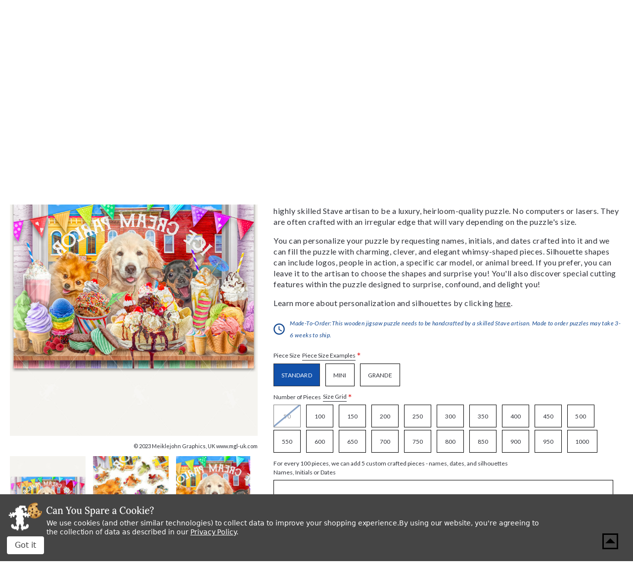

--- FILE ---
content_type: text/html; charset=utf-8
request_url: https://www.google.com/recaptcha/api2/anchor?ar=1&k=6LcjX0sbAAAAACp92-MNpx66FT4pbIWh-FTDmkkz&co=aHR0cHM6Ly93d3cuc3RhdmVwdXp6bGVzLmNvbTo0NDM.&hl=en&v=PoyoqOPhxBO7pBk68S4YbpHZ&size=normal&anchor-ms=20000&execute-ms=30000&cb=ly5h7uxvqhcb
body_size: 49314
content:
<!DOCTYPE HTML><html dir="ltr" lang="en"><head><meta http-equiv="Content-Type" content="text/html; charset=UTF-8">
<meta http-equiv="X-UA-Compatible" content="IE=edge">
<title>reCAPTCHA</title>
<style type="text/css">
/* cyrillic-ext */
@font-face {
  font-family: 'Roboto';
  font-style: normal;
  font-weight: 400;
  font-stretch: 100%;
  src: url(//fonts.gstatic.com/s/roboto/v48/KFO7CnqEu92Fr1ME7kSn66aGLdTylUAMa3GUBHMdazTgWw.woff2) format('woff2');
  unicode-range: U+0460-052F, U+1C80-1C8A, U+20B4, U+2DE0-2DFF, U+A640-A69F, U+FE2E-FE2F;
}
/* cyrillic */
@font-face {
  font-family: 'Roboto';
  font-style: normal;
  font-weight: 400;
  font-stretch: 100%;
  src: url(//fonts.gstatic.com/s/roboto/v48/KFO7CnqEu92Fr1ME7kSn66aGLdTylUAMa3iUBHMdazTgWw.woff2) format('woff2');
  unicode-range: U+0301, U+0400-045F, U+0490-0491, U+04B0-04B1, U+2116;
}
/* greek-ext */
@font-face {
  font-family: 'Roboto';
  font-style: normal;
  font-weight: 400;
  font-stretch: 100%;
  src: url(//fonts.gstatic.com/s/roboto/v48/KFO7CnqEu92Fr1ME7kSn66aGLdTylUAMa3CUBHMdazTgWw.woff2) format('woff2');
  unicode-range: U+1F00-1FFF;
}
/* greek */
@font-face {
  font-family: 'Roboto';
  font-style: normal;
  font-weight: 400;
  font-stretch: 100%;
  src: url(//fonts.gstatic.com/s/roboto/v48/KFO7CnqEu92Fr1ME7kSn66aGLdTylUAMa3-UBHMdazTgWw.woff2) format('woff2');
  unicode-range: U+0370-0377, U+037A-037F, U+0384-038A, U+038C, U+038E-03A1, U+03A3-03FF;
}
/* math */
@font-face {
  font-family: 'Roboto';
  font-style: normal;
  font-weight: 400;
  font-stretch: 100%;
  src: url(//fonts.gstatic.com/s/roboto/v48/KFO7CnqEu92Fr1ME7kSn66aGLdTylUAMawCUBHMdazTgWw.woff2) format('woff2');
  unicode-range: U+0302-0303, U+0305, U+0307-0308, U+0310, U+0312, U+0315, U+031A, U+0326-0327, U+032C, U+032F-0330, U+0332-0333, U+0338, U+033A, U+0346, U+034D, U+0391-03A1, U+03A3-03A9, U+03B1-03C9, U+03D1, U+03D5-03D6, U+03F0-03F1, U+03F4-03F5, U+2016-2017, U+2034-2038, U+203C, U+2040, U+2043, U+2047, U+2050, U+2057, U+205F, U+2070-2071, U+2074-208E, U+2090-209C, U+20D0-20DC, U+20E1, U+20E5-20EF, U+2100-2112, U+2114-2115, U+2117-2121, U+2123-214F, U+2190, U+2192, U+2194-21AE, U+21B0-21E5, U+21F1-21F2, U+21F4-2211, U+2213-2214, U+2216-22FF, U+2308-230B, U+2310, U+2319, U+231C-2321, U+2336-237A, U+237C, U+2395, U+239B-23B7, U+23D0, U+23DC-23E1, U+2474-2475, U+25AF, U+25B3, U+25B7, U+25BD, U+25C1, U+25CA, U+25CC, U+25FB, U+266D-266F, U+27C0-27FF, U+2900-2AFF, U+2B0E-2B11, U+2B30-2B4C, U+2BFE, U+3030, U+FF5B, U+FF5D, U+1D400-1D7FF, U+1EE00-1EEFF;
}
/* symbols */
@font-face {
  font-family: 'Roboto';
  font-style: normal;
  font-weight: 400;
  font-stretch: 100%;
  src: url(//fonts.gstatic.com/s/roboto/v48/KFO7CnqEu92Fr1ME7kSn66aGLdTylUAMaxKUBHMdazTgWw.woff2) format('woff2');
  unicode-range: U+0001-000C, U+000E-001F, U+007F-009F, U+20DD-20E0, U+20E2-20E4, U+2150-218F, U+2190, U+2192, U+2194-2199, U+21AF, U+21E6-21F0, U+21F3, U+2218-2219, U+2299, U+22C4-22C6, U+2300-243F, U+2440-244A, U+2460-24FF, U+25A0-27BF, U+2800-28FF, U+2921-2922, U+2981, U+29BF, U+29EB, U+2B00-2BFF, U+4DC0-4DFF, U+FFF9-FFFB, U+10140-1018E, U+10190-1019C, U+101A0, U+101D0-101FD, U+102E0-102FB, U+10E60-10E7E, U+1D2C0-1D2D3, U+1D2E0-1D37F, U+1F000-1F0FF, U+1F100-1F1AD, U+1F1E6-1F1FF, U+1F30D-1F30F, U+1F315, U+1F31C, U+1F31E, U+1F320-1F32C, U+1F336, U+1F378, U+1F37D, U+1F382, U+1F393-1F39F, U+1F3A7-1F3A8, U+1F3AC-1F3AF, U+1F3C2, U+1F3C4-1F3C6, U+1F3CA-1F3CE, U+1F3D4-1F3E0, U+1F3ED, U+1F3F1-1F3F3, U+1F3F5-1F3F7, U+1F408, U+1F415, U+1F41F, U+1F426, U+1F43F, U+1F441-1F442, U+1F444, U+1F446-1F449, U+1F44C-1F44E, U+1F453, U+1F46A, U+1F47D, U+1F4A3, U+1F4B0, U+1F4B3, U+1F4B9, U+1F4BB, U+1F4BF, U+1F4C8-1F4CB, U+1F4D6, U+1F4DA, U+1F4DF, U+1F4E3-1F4E6, U+1F4EA-1F4ED, U+1F4F7, U+1F4F9-1F4FB, U+1F4FD-1F4FE, U+1F503, U+1F507-1F50B, U+1F50D, U+1F512-1F513, U+1F53E-1F54A, U+1F54F-1F5FA, U+1F610, U+1F650-1F67F, U+1F687, U+1F68D, U+1F691, U+1F694, U+1F698, U+1F6AD, U+1F6B2, U+1F6B9-1F6BA, U+1F6BC, U+1F6C6-1F6CF, U+1F6D3-1F6D7, U+1F6E0-1F6EA, U+1F6F0-1F6F3, U+1F6F7-1F6FC, U+1F700-1F7FF, U+1F800-1F80B, U+1F810-1F847, U+1F850-1F859, U+1F860-1F887, U+1F890-1F8AD, U+1F8B0-1F8BB, U+1F8C0-1F8C1, U+1F900-1F90B, U+1F93B, U+1F946, U+1F984, U+1F996, U+1F9E9, U+1FA00-1FA6F, U+1FA70-1FA7C, U+1FA80-1FA89, U+1FA8F-1FAC6, U+1FACE-1FADC, U+1FADF-1FAE9, U+1FAF0-1FAF8, U+1FB00-1FBFF;
}
/* vietnamese */
@font-face {
  font-family: 'Roboto';
  font-style: normal;
  font-weight: 400;
  font-stretch: 100%;
  src: url(//fonts.gstatic.com/s/roboto/v48/KFO7CnqEu92Fr1ME7kSn66aGLdTylUAMa3OUBHMdazTgWw.woff2) format('woff2');
  unicode-range: U+0102-0103, U+0110-0111, U+0128-0129, U+0168-0169, U+01A0-01A1, U+01AF-01B0, U+0300-0301, U+0303-0304, U+0308-0309, U+0323, U+0329, U+1EA0-1EF9, U+20AB;
}
/* latin-ext */
@font-face {
  font-family: 'Roboto';
  font-style: normal;
  font-weight: 400;
  font-stretch: 100%;
  src: url(//fonts.gstatic.com/s/roboto/v48/KFO7CnqEu92Fr1ME7kSn66aGLdTylUAMa3KUBHMdazTgWw.woff2) format('woff2');
  unicode-range: U+0100-02BA, U+02BD-02C5, U+02C7-02CC, U+02CE-02D7, U+02DD-02FF, U+0304, U+0308, U+0329, U+1D00-1DBF, U+1E00-1E9F, U+1EF2-1EFF, U+2020, U+20A0-20AB, U+20AD-20C0, U+2113, U+2C60-2C7F, U+A720-A7FF;
}
/* latin */
@font-face {
  font-family: 'Roboto';
  font-style: normal;
  font-weight: 400;
  font-stretch: 100%;
  src: url(//fonts.gstatic.com/s/roboto/v48/KFO7CnqEu92Fr1ME7kSn66aGLdTylUAMa3yUBHMdazQ.woff2) format('woff2');
  unicode-range: U+0000-00FF, U+0131, U+0152-0153, U+02BB-02BC, U+02C6, U+02DA, U+02DC, U+0304, U+0308, U+0329, U+2000-206F, U+20AC, U+2122, U+2191, U+2193, U+2212, U+2215, U+FEFF, U+FFFD;
}
/* cyrillic-ext */
@font-face {
  font-family: 'Roboto';
  font-style: normal;
  font-weight: 500;
  font-stretch: 100%;
  src: url(//fonts.gstatic.com/s/roboto/v48/KFO7CnqEu92Fr1ME7kSn66aGLdTylUAMa3GUBHMdazTgWw.woff2) format('woff2');
  unicode-range: U+0460-052F, U+1C80-1C8A, U+20B4, U+2DE0-2DFF, U+A640-A69F, U+FE2E-FE2F;
}
/* cyrillic */
@font-face {
  font-family: 'Roboto';
  font-style: normal;
  font-weight: 500;
  font-stretch: 100%;
  src: url(//fonts.gstatic.com/s/roboto/v48/KFO7CnqEu92Fr1ME7kSn66aGLdTylUAMa3iUBHMdazTgWw.woff2) format('woff2');
  unicode-range: U+0301, U+0400-045F, U+0490-0491, U+04B0-04B1, U+2116;
}
/* greek-ext */
@font-face {
  font-family: 'Roboto';
  font-style: normal;
  font-weight: 500;
  font-stretch: 100%;
  src: url(//fonts.gstatic.com/s/roboto/v48/KFO7CnqEu92Fr1ME7kSn66aGLdTylUAMa3CUBHMdazTgWw.woff2) format('woff2');
  unicode-range: U+1F00-1FFF;
}
/* greek */
@font-face {
  font-family: 'Roboto';
  font-style: normal;
  font-weight: 500;
  font-stretch: 100%;
  src: url(//fonts.gstatic.com/s/roboto/v48/KFO7CnqEu92Fr1ME7kSn66aGLdTylUAMa3-UBHMdazTgWw.woff2) format('woff2');
  unicode-range: U+0370-0377, U+037A-037F, U+0384-038A, U+038C, U+038E-03A1, U+03A3-03FF;
}
/* math */
@font-face {
  font-family: 'Roboto';
  font-style: normal;
  font-weight: 500;
  font-stretch: 100%;
  src: url(//fonts.gstatic.com/s/roboto/v48/KFO7CnqEu92Fr1ME7kSn66aGLdTylUAMawCUBHMdazTgWw.woff2) format('woff2');
  unicode-range: U+0302-0303, U+0305, U+0307-0308, U+0310, U+0312, U+0315, U+031A, U+0326-0327, U+032C, U+032F-0330, U+0332-0333, U+0338, U+033A, U+0346, U+034D, U+0391-03A1, U+03A3-03A9, U+03B1-03C9, U+03D1, U+03D5-03D6, U+03F0-03F1, U+03F4-03F5, U+2016-2017, U+2034-2038, U+203C, U+2040, U+2043, U+2047, U+2050, U+2057, U+205F, U+2070-2071, U+2074-208E, U+2090-209C, U+20D0-20DC, U+20E1, U+20E5-20EF, U+2100-2112, U+2114-2115, U+2117-2121, U+2123-214F, U+2190, U+2192, U+2194-21AE, U+21B0-21E5, U+21F1-21F2, U+21F4-2211, U+2213-2214, U+2216-22FF, U+2308-230B, U+2310, U+2319, U+231C-2321, U+2336-237A, U+237C, U+2395, U+239B-23B7, U+23D0, U+23DC-23E1, U+2474-2475, U+25AF, U+25B3, U+25B7, U+25BD, U+25C1, U+25CA, U+25CC, U+25FB, U+266D-266F, U+27C0-27FF, U+2900-2AFF, U+2B0E-2B11, U+2B30-2B4C, U+2BFE, U+3030, U+FF5B, U+FF5D, U+1D400-1D7FF, U+1EE00-1EEFF;
}
/* symbols */
@font-face {
  font-family: 'Roboto';
  font-style: normal;
  font-weight: 500;
  font-stretch: 100%;
  src: url(//fonts.gstatic.com/s/roboto/v48/KFO7CnqEu92Fr1ME7kSn66aGLdTylUAMaxKUBHMdazTgWw.woff2) format('woff2');
  unicode-range: U+0001-000C, U+000E-001F, U+007F-009F, U+20DD-20E0, U+20E2-20E4, U+2150-218F, U+2190, U+2192, U+2194-2199, U+21AF, U+21E6-21F0, U+21F3, U+2218-2219, U+2299, U+22C4-22C6, U+2300-243F, U+2440-244A, U+2460-24FF, U+25A0-27BF, U+2800-28FF, U+2921-2922, U+2981, U+29BF, U+29EB, U+2B00-2BFF, U+4DC0-4DFF, U+FFF9-FFFB, U+10140-1018E, U+10190-1019C, U+101A0, U+101D0-101FD, U+102E0-102FB, U+10E60-10E7E, U+1D2C0-1D2D3, U+1D2E0-1D37F, U+1F000-1F0FF, U+1F100-1F1AD, U+1F1E6-1F1FF, U+1F30D-1F30F, U+1F315, U+1F31C, U+1F31E, U+1F320-1F32C, U+1F336, U+1F378, U+1F37D, U+1F382, U+1F393-1F39F, U+1F3A7-1F3A8, U+1F3AC-1F3AF, U+1F3C2, U+1F3C4-1F3C6, U+1F3CA-1F3CE, U+1F3D4-1F3E0, U+1F3ED, U+1F3F1-1F3F3, U+1F3F5-1F3F7, U+1F408, U+1F415, U+1F41F, U+1F426, U+1F43F, U+1F441-1F442, U+1F444, U+1F446-1F449, U+1F44C-1F44E, U+1F453, U+1F46A, U+1F47D, U+1F4A3, U+1F4B0, U+1F4B3, U+1F4B9, U+1F4BB, U+1F4BF, U+1F4C8-1F4CB, U+1F4D6, U+1F4DA, U+1F4DF, U+1F4E3-1F4E6, U+1F4EA-1F4ED, U+1F4F7, U+1F4F9-1F4FB, U+1F4FD-1F4FE, U+1F503, U+1F507-1F50B, U+1F50D, U+1F512-1F513, U+1F53E-1F54A, U+1F54F-1F5FA, U+1F610, U+1F650-1F67F, U+1F687, U+1F68D, U+1F691, U+1F694, U+1F698, U+1F6AD, U+1F6B2, U+1F6B9-1F6BA, U+1F6BC, U+1F6C6-1F6CF, U+1F6D3-1F6D7, U+1F6E0-1F6EA, U+1F6F0-1F6F3, U+1F6F7-1F6FC, U+1F700-1F7FF, U+1F800-1F80B, U+1F810-1F847, U+1F850-1F859, U+1F860-1F887, U+1F890-1F8AD, U+1F8B0-1F8BB, U+1F8C0-1F8C1, U+1F900-1F90B, U+1F93B, U+1F946, U+1F984, U+1F996, U+1F9E9, U+1FA00-1FA6F, U+1FA70-1FA7C, U+1FA80-1FA89, U+1FA8F-1FAC6, U+1FACE-1FADC, U+1FADF-1FAE9, U+1FAF0-1FAF8, U+1FB00-1FBFF;
}
/* vietnamese */
@font-face {
  font-family: 'Roboto';
  font-style: normal;
  font-weight: 500;
  font-stretch: 100%;
  src: url(//fonts.gstatic.com/s/roboto/v48/KFO7CnqEu92Fr1ME7kSn66aGLdTylUAMa3OUBHMdazTgWw.woff2) format('woff2');
  unicode-range: U+0102-0103, U+0110-0111, U+0128-0129, U+0168-0169, U+01A0-01A1, U+01AF-01B0, U+0300-0301, U+0303-0304, U+0308-0309, U+0323, U+0329, U+1EA0-1EF9, U+20AB;
}
/* latin-ext */
@font-face {
  font-family: 'Roboto';
  font-style: normal;
  font-weight: 500;
  font-stretch: 100%;
  src: url(//fonts.gstatic.com/s/roboto/v48/KFO7CnqEu92Fr1ME7kSn66aGLdTylUAMa3KUBHMdazTgWw.woff2) format('woff2');
  unicode-range: U+0100-02BA, U+02BD-02C5, U+02C7-02CC, U+02CE-02D7, U+02DD-02FF, U+0304, U+0308, U+0329, U+1D00-1DBF, U+1E00-1E9F, U+1EF2-1EFF, U+2020, U+20A0-20AB, U+20AD-20C0, U+2113, U+2C60-2C7F, U+A720-A7FF;
}
/* latin */
@font-face {
  font-family: 'Roboto';
  font-style: normal;
  font-weight: 500;
  font-stretch: 100%;
  src: url(//fonts.gstatic.com/s/roboto/v48/KFO7CnqEu92Fr1ME7kSn66aGLdTylUAMa3yUBHMdazQ.woff2) format('woff2');
  unicode-range: U+0000-00FF, U+0131, U+0152-0153, U+02BB-02BC, U+02C6, U+02DA, U+02DC, U+0304, U+0308, U+0329, U+2000-206F, U+20AC, U+2122, U+2191, U+2193, U+2212, U+2215, U+FEFF, U+FFFD;
}
/* cyrillic-ext */
@font-face {
  font-family: 'Roboto';
  font-style: normal;
  font-weight: 900;
  font-stretch: 100%;
  src: url(//fonts.gstatic.com/s/roboto/v48/KFO7CnqEu92Fr1ME7kSn66aGLdTylUAMa3GUBHMdazTgWw.woff2) format('woff2');
  unicode-range: U+0460-052F, U+1C80-1C8A, U+20B4, U+2DE0-2DFF, U+A640-A69F, U+FE2E-FE2F;
}
/* cyrillic */
@font-face {
  font-family: 'Roboto';
  font-style: normal;
  font-weight: 900;
  font-stretch: 100%;
  src: url(//fonts.gstatic.com/s/roboto/v48/KFO7CnqEu92Fr1ME7kSn66aGLdTylUAMa3iUBHMdazTgWw.woff2) format('woff2');
  unicode-range: U+0301, U+0400-045F, U+0490-0491, U+04B0-04B1, U+2116;
}
/* greek-ext */
@font-face {
  font-family: 'Roboto';
  font-style: normal;
  font-weight: 900;
  font-stretch: 100%;
  src: url(//fonts.gstatic.com/s/roboto/v48/KFO7CnqEu92Fr1ME7kSn66aGLdTylUAMa3CUBHMdazTgWw.woff2) format('woff2');
  unicode-range: U+1F00-1FFF;
}
/* greek */
@font-face {
  font-family: 'Roboto';
  font-style: normal;
  font-weight: 900;
  font-stretch: 100%;
  src: url(//fonts.gstatic.com/s/roboto/v48/KFO7CnqEu92Fr1ME7kSn66aGLdTylUAMa3-UBHMdazTgWw.woff2) format('woff2');
  unicode-range: U+0370-0377, U+037A-037F, U+0384-038A, U+038C, U+038E-03A1, U+03A3-03FF;
}
/* math */
@font-face {
  font-family: 'Roboto';
  font-style: normal;
  font-weight: 900;
  font-stretch: 100%;
  src: url(//fonts.gstatic.com/s/roboto/v48/KFO7CnqEu92Fr1ME7kSn66aGLdTylUAMawCUBHMdazTgWw.woff2) format('woff2');
  unicode-range: U+0302-0303, U+0305, U+0307-0308, U+0310, U+0312, U+0315, U+031A, U+0326-0327, U+032C, U+032F-0330, U+0332-0333, U+0338, U+033A, U+0346, U+034D, U+0391-03A1, U+03A3-03A9, U+03B1-03C9, U+03D1, U+03D5-03D6, U+03F0-03F1, U+03F4-03F5, U+2016-2017, U+2034-2038, U+203C, U+2040, U+2043, U+2047, U+2050, U+2057, U+205F, U+2070-2071, U+2074-208E, U+2090-209C, U+20D0-20DC, U+20E1, U+20E5-20EF, U+2100-2112, U+2114-2115, U+2117-2121, U+2123-214F, U+2190, U+2192, U+2194-21AE, U+21B0-21E5, U+21F1-21F2, U+21F4-2211, U+2213-2214, U+2216-22FF, U+2308-230B, U+2310, U+2319, U+231C-2321, U+2336-237A, U+237C, U+2395, U+239B-23B7, U+23D0, U+23DC-23E1, U+2474-2475, U+25AF, U+25B3, U+25B7, U+25BD, U+25C1, U+25CA, U+25CC, U+25FB, U+266D-266F, U+27C0-27FF, U+2900-2AFF, U+2B0E-2B11, U+2B30-2B4C, U+2BFE, U+3030, U+FF5B, U+FF5D, U+1D400-1D7FF, U+1EE00-1EEFF;
}
/* symbols */
@font-face {
  font-family: 'Roboto';
  font-style: normal;
  font-weight: 900;
  font-stretch: 100%;
  src: url(//fonts.gstatic.com/s/roboto/v48/KFO7CnqEu92Fr1ME7kSn66aGLdTylUAMaxKUBHMdazTgWw.woff2) format('woff2');
  unicode-range: U+0001-000C, U+000E-001F, U+007F-009F, U+20DD-20E0, U+20E2-20E4, U+2150-218F, U+2190, U+2192, U+2194-2199, U+21AF, U+21E6-21F0, U+21F3, U+2218-2219, U+2299, U+22C4-22C6, U+2300-243F, U+2440-244A, U+2460-24FF, U+25A0-27BF, U+2800-28FF, U+2921-2922, U+2981, U+29BF, U+29EB, U+2B00-2BFF, U+4DC0-4DFF, U+FFF9-FFFB, U+10140-1018E, U+10190-1019C, U+101A0, U+101D0-101FD, U+102E0-102FB, U+10E60-10E7E, U+1D2C0-1D2D3, U+1D2E0-1D37F, U+1F000-1F0FF, U+1F100-1F1AD, U+1F1E6-1F1FF, U+1F30D-1F30F, U+1F315, U+1F31C, U+1F31E, U+1F320-1F32C, U+1F336, U+1F378, U+1F37D, U+1F382, U+1F393-1F39F, U+1F3A7-1F3A8, U+1F3AC-1F3AF, U+1F3C2, U+1F3C4-1F3C6, U+1F3CA-1F3CE, U+1F3D4-1F3E0, U+1F3ED, U+1F3F1-1F3F3, U+1F3F5-1F3F7, U+1F408, U+1F415, U+1F41F, U+1F426, U+1F43F, U+1F441-1F442, U+1F444, U+1F446-1F449, U+1F44C-1F44E, U+1F453, U+1F46A, U+1F47D, U+1F4A3, U+1F4B0, U+1F4B3, U+1F4B9, U+1F4BB, U+1F4BF, U+1F4C8-1F4CB, U+1F4D6, U+1F4DA, U+1F4DF, U+1F4E3-1F4E6, U+1F4EA-1F4ED, U+1F4F7, U+1F4F9-1F4FB, U+1F4FD-1F4FE, U+1F503, U+1F507-1F50B, U+1F50D, U+1F512-1F513, U+1F53E-1F54A, U+1F54F-1F5FA, U+1F610, U+1F650-1F67F, U+1F687, U+1F68D, U+1F691, U+1F694, U+1F698, U+1F6AD, U+1F6B2, U+1F6B9-1F6BA, U+1F6BC, U+1F6C6-1F6CF, U+1F6D3-1F6D7, U+1F6E0-1F6EA, U+1F6F0-1F6F3, U+1F6F7-1F6FC, U+1F700-1F7FF, U+1F800-1F80B, U+1F810-1F847, U+1F850-1F859, U+1F860-1F887, U+1F890-1F8AD, U+1F8B0-1F8BB, U+1F8C0-1F8C1, U+1F900-1F90B, U+1F93B, U+1F946, U+1F984, U+1F996, U+1F9E9, U+1FA00-1FA6F, U+1FA70-1FA7C, U+1FA80-1FA89, U+1FA8F-1FAC6, U+1FACE-1FADC, U+1FADF-1FAE9, U+1FAF0-1FAF8, U+1FB00-1FBFF;
}
/* vietnamese */
@font-face {
  font-family: 'Roboto';
  font-style: normal;
  font-weight: 900;
  font-stretch: 100%;
  src: url(//fonts.gstatic.com/s/roboto/v48/KFO7CnqEu92Fr1ME7kSn66aGLdTylUAMa3OUBHMdazTgWw.woff2) format('woff2');
  unicode-range: U+0102-0103, U+0110-0111, U+0128-0129, U+0168-0169, U+01A0-01A1, U+01AF-01B0, U+0300-0301, U+0303-0304, U+0308-0309, U+0323, U+0329, U+1EA0-1EF9, U+20AB;
}
/* latin-ext */
@font-face {
  font-family: 'Roboto';
  font-style: normal;
  font-weight: 900;
  font-stretch: 100%;
  src: url(//fonts.gstatic.com/s/roboto/v48/KFO7CnqEu92Fr1ME7kSn66aGLdTylUAMa3KUBHMdazTgWw.woff2) format('woff2');
  unicode-range: U+0100-02BA, U+02BD-02C5, U+02C7-02CC, U+02CE-02D7, U+02DD-02FF, U+0304, U+0308, U+0329, U+1D00-1DBF, U+1E00-1E9F, U+1EF2-1EFF, U+2020, U+20A0-20AB, U+20AD-20C0, U+2113, U+2C60-2C7F, U+A720-A7FF;
}
/* latin */
@font-face {
  font-family: 'Roboto';
  font-style: normal;
  font-weight: 900;
  font-stretch: 100%;
  src: url(//fonts.gstatic.com/s/roboto/v48/KFO7CnqEu92Fr1ME7kSn66aGLdTylUAMa3yUBHMdazQ.woff2) format('woff2');
  unicode-range: U+0000-00FF, U+0131, U+0152-0153, U+02BB-02BC, U+02C6, U+02DA, U+02DC, U+0304, U+0308, U+0329, U+2000-206F, U+20AC, U+2122, U+2191, U+2193, U+2212, U+2215, U+FEFF, U+FFFD;
}

</style>
<link rel="stylesheet" type="text/css" href="https://www.gstatic.com/recaptcha/releases/PoyoqOPhxBO7pBk68S4YbpHZ/styles__ltr.css">
<script nonce="ZWMygu-LPYla4ljFym9tiA" type="text/javascript">window['__recaptcha_api'] = 'https://www.google.com/recaptcha/api2/';</script>
<script type="text/javascript" src="https://www.gstatic.com/recaptcha/releases/PoyoqOPhxBO7pBk68S4YbpHZ/recaptcha__en.js" nonce="ZWMygu-LPYla4ljFym9tiA">
      
    </script></head>
<body><div id="rc-anchor-alert" class="rc-anchor-alert"></div>
<input type="hidden" id="recaptcha-token" value="[base64]">
<script type="text/javascript" nonce="ZWMygu-LPYla4ljFym9tiA">
      recaptcha.anchor.Main.init("[\x22ainput\x22,[\x22bgdata\x22,\x22\x22,\[base64]/[base64]/[base64]/[base64]/[base64]/UltsKytdPUU6KEU8MjA0OD9SW2wrK109RT4+NnwxOTI6KChFJjY0NTEyKT09NTUyOTYmJk0rMTxjLmxlbmd0aCYmKGMuY2hhckNvZGVBdChNKzEpJjY0NTEyKT09NTYzMjA/[base64]/[base64]/[base64]/[base64]/[base64]/[base64]/[base64]\x22,\[base64]\\u003d\x22,\x22w7TDvsOEwpxJAhQ3wrfDpMOBQ3fDu8OZSMOPwpU0UMOSaVNZUBzDm8K7csKewqfCkMOyWm/CgQXDv2nCpxpiX8OAOMOBwozDj8OPwpVewqp9XHhuE8OUwo0RG8ObSwPCosKUbkLDmh0HVF5kNVzCmsKewpQvLDbCicKCXVTDjg/CvcKOw4N1DMOrwq7Ck8KrfsONFVfDs8KMwpM6wrnCicKdw7DDkELCknUTw5kFwrotw5XCi8K9wpfDocOJdsK1LsO8w75kwqTDvsKkwpVOw6zCmiVeMsK/FcOaZWvCp8KmH0TCvsO0w4ciw4Jnw4M9DcOTZMKpw6MKw5vChUvDisKnwrPCiMO1Gz4ww5IAf8K7asKffsKudMOqQB3CtxMTwpnDjMOJwo/CnlZoecKDTUg4YsOVw65ZwqZmO3PDhRRTw6l1w5PCmsKgw6cWA8OCwqHCl8O/E0vCocKvw7Eow5xew70eIMKkw75tw4N/ATnDux7CkMKVw6Utw4sow53Cj8KCH8KbXzzDgsOCFsO/I3rCmsKrNBDDtlt0fRPDmwHDu1k+QcOFGcKwwrPDssK0QsKewro7w5I6UmEpwoshw5DCmMORYsKLw50CwrY9D8K3wqXCjcOmwo0SHcKrw6Rmwp3Ch0LCtsO5w6HCscK/[base64]/[base64]/[base64]/wrvCtBnCtyQOw7JnKyUuw43Dim4YVUrCiB9Sw4XCqizCp1Uiw4pDPMOsw63CvjfDnMKWw6cmwpHCmmRhwrRHYcOpcMKxTsKuWXDDlgNREnEQEcO0KQQWwqjCu2/[base64]/wolScWM6YcOhw53DpcKGLMKAEsOhw7TCgEsDw4TChMKWA8KPJ0vDl0YNwrXDvcOmwpzDsMKsw4pKIMOQw641Z8K2PF8cwqfDoXclf3MYFBDDqm7DmD1EcCPCgMOMw6RkWMKtEEB/[base64]/[base64]/asO7R8OhUkTCon3DgQPCkXHDmsOIT8ODw73CscOFwrp9YD3DiMO/FcO7wpDDo8KuOMKlFxVXY2zDqsOyCsOpPWk1w65Tw7fDszgaw4TDjcKWwpkvw50idkQvDCRmwpgrwrXCkX8rb8KYw5jChQQjDArDpCx5M8KiRsO/ShHDisOwwo8UBsKrLgNMw4cFw73DpcOSMwHDiWHDk8KtMEI2w5LCpMKtw7fCvcOCwpXCv1s8wpnCuDfCgMOhIVV1aQwMwqHCt8Okw6TClMK0w7cZSRlFb00gwo3CtWDDjGzCisOVw7nDvsKbY1jDkk/CmMOiw7nDp8KlwrcfOybCphoxGhbCjMOZM03CpnvCo8OywqLCuGQdeRp5w4jDl1fCoBZXA11Qw4rDkDxFbxJOOsKpdsOFLhXDsMKvYsOdw4MMSko/[base64]/[base64]/RcKYIMKnwo/Cl8K8wqXCrMKrI8KSwpjDl8KwwrNow7l5UQIkSkg0WMOvRSfDosKBSsKmw4paMg14wqhLCsO/[base64]/Cp0jCnMOAFsOHKsO/w6TDp8KbaxoZwp0LWFIzBMKFw7nCmwbDm8K2wqs9W8KJUBh9w7zDp1/DuB/CjmrCtcOTwrNDdsK5wobCmsKyccKMwp8Dw4rCqW/DtMOMc8KxwrMEwqNZSWkIwpLDjcO+YFFcw6dlwpbCoVBgw6d4IBgrw6wKw63DkMOQF28wTwLCqMOXwp01XMKswoLCp8O0AcK2fcOPCMKVIzTCg8OrwrnDmMOwL0oEcEnDiHZ7w5HCswzCscKlEcOPEcOGfUZaB8KjwqHDlcOdw6V/BsOhVsKWUMOMN8K7wpJDw7wEw6rCkX0LwoLDiF9zwrfDtQdqw6/DrGV/bSZ5asKrw7cMHMKXe8OiaMOEXMO5SmkLwpFkFU7DkMOnwqDCk2PCt1Uww4peNsOxEcKawrPDvkBEU8Ohw5/Cszsxw6LCrsOywrRMw6nCl8KTKg3Ci8KPbSUhwrDCtcKBw5YhwrkHw7/DqiBXwq3Dn1t4w4zCm8OlPcKAw4QBCMKnwrt0wqQzw7/[base64]/[base64]/[base64]/ChcOXFcKSw6BxXQbDk21ZQsKxJAfCnnt4wrzColpUw4sZZMOKb17Ci3nCt8KBWV7CuHwew5pKb8KwJsKzUGh7aVrCqjLCrcKfeSPCt2bDpWZ+FsKkw48vw47CkMKRVidmAjA9MsOIw6vDnsKVwrTDq2Riw5BLK3zDicOUF17CmsO3wr0qc8OYw6/CnEM5d8KFRXfCqXLDhsKeTAFkw49MelLDpQQIwqXCryPCgl9Aw69xw6rDi1wND8OvA8KQwoU1wqgQwpQ+wrHCjMKTwo7CuBjDn8OVbg/[base64]/UCk7SMKLBsK3MMKhwr3CocKWcMOzZsKNwpE4Rw3Cs8O7wrvDlsOUw4FRw4LCtjtbesOAZALClcOfTi9XwqJswohKGcKzw4B8w6ZrwqnCjk7DtMKTW8KKwq8TwqR/[base64]/CtMKowovCiSALw7o/ecOww6XCnsKqw4XDiMKnPcOdCsKQw5rDi8O2w6HDlBnDu3obwozCvEvCpw9Nw5XCiEl9wrXDhElZwp3CqnzDg0fDjsKIJMOFGsKgcsKGw5k1wpbDqVzCtMOvw5wvw4EIHBUQwrt1SHB/[base64]/DpsKhZkDDoMO+MMOkw5/Dh8OqK8OqP8O1QXHClMOlGCxkw7R7f8KPMsOuwqbDvTsIaWLDoDkew6JDwrksYjUVGMKjSMKAw4AswrotwpN4SMKVwqpNw6BqXMK/CcKFw5AHw5DCusOiGxJRIx3Ct8O9wovDjsOgwpnDlsKzwrg/O1XDh8OkcsOrw5bCuglpIsKjw65Ce3bCvsOFwrfDngfDrMKuKQnDvgzCsmFuXMOMNj/[base64]/CrwrCrhLDhcO2wobCu20/[base64]/CvMOiJWvDhsK7w5wcw4pAw7LCtAB9TELDscOtw5XCmSZqTcOEwpLCksKAORDDv8O1w7V7U8Oww5E/NcKzw7cFOMKuCxbCuMKyesOBQH7Dmk5mwosof3nCv8OAwqHDvsOrwrLDhcK3YWoTwqrDiMK7wrMDSirDpsOiPX7Dm8O0FlbDgcOAw4RVecONc8K6wrohRmrDm8K9w7XCpjbCrcKDw4jChl7DssOUwrczXUVBBEgkwo/Dr8OrIRDDgg4BdsOEw7Jcw5E7w5V5P0nCt8OWTF7Ck8KDHcO+w7TDrxlIw7jDpl9CwrlJwr/DhxbChMOmwpdHU8KuwqPDrsOxw7rClsKkwph9DgDCrgRYKMOAwrrCosKOw5XDpMK8wqrCocKFJcOqVmvCgcKnwocRDgVCNsOXY2nCssK4w5HCg8OwesOgwq3DnlHCk8KDwrHDjhJIw4fCh8KrN8O9GcOSclZbOsKPURFfKQrCv0Y3w4QLIBtcAcOOw6fDq2/DulbDsMOEAMOuRMKywqHCgsKfwpzCogcEw7p/w4kLYSRPwp7Dj8KdAWQLCMONwppRc8KTwq3ClnPDk8KsOcOQbsKsDcOIX8KHw7gUwrRfw65Mw6YEw689TxPDuwHCtnZgw44tw5cGPxHCqcKowp3ChcOjFmnDlx/DpMKTwo3CmTFgw5/[base64]/[base64]/DsMOaCh0AwqPDojXCkMKSw7jCuMOXb1fClMKmwrbDuCjCsXpdwrnDgcKtwrVhw6BLwrbDvcKowpbCrwTCh8KfwrHCjC8/w6h5wqM4w4fDusKkdsKQw5d7GMKIecKMfinCjsKTwqwGw5nCijrChTcldRLCijsuwqbDizUdSzXCuQDCuMOLYMK/wpMTJjLDgMKncEohw7TDsMOKw6bCksKCUsOWwqlcDk3ChsOpTXZhw7LCjH/DlsKmw5jDmz/DuWPCrcOyUxZNbcKfw5oACkLDjsKkwrR+QHDCqMKrZ8KPAwYTE8K/[base64]/[base64]/CkMObw6DDrsOzwpF8AsOGBcOzL8KZf8K8wpQkw7RjDcOzw6ZbwpzDrFI0LsOPfsO3GMKnLgbCscK4EQfDqMKawojCswfCv0kAAMOLwrrCnn8sXAkswq7Cn8OBw50/w600w67CrRQ6wozDvsO6wo5RR0nDrMK/f2ByCSLDlMKfw5MZw7Z2EMKTTmjCm1crTMK/wqLDikp7JUAGw67CiDVdwpYgwqTCv3DDhnF5IMKdD2TDn8KJw7MBPTnDhinDsjZOwqLCpcOKRsOHw59Kw4nChcK0KUktGcKSw43Ct8KmSsOKaCPDkW47aMKbw4rCniVjw5Uswr4wYWbDpcOjcCDDimV6VsOzw4wxSlPCqXnDmsK/w4fDpDjCnMKPw4JnwozDhlFvJDY1ZVNyw79iw6zCojzCuBjDu2Biw6tGJFRXPRzDncKpL8OUw4NVPFlcOg7Dv8KDHnJFWBJxYsOSC8KAKQEnUjbCq8Kfc8KSM0deRiF+ZQYSwpvDrjdZLcK/wr3CrjPDnyVaw5slwqoVAHk/w6bCgAHDjnvDtsKYw7lLw6ItesORw5cqwrzCv8K0Cm7DmMOzSsO9N8Kjw7bDqsOqw4PChxzDoSk4URnCixFXBWnCmcKkw5Uywp7DucKUwrjDuiI3wp4rMH/DgT8SwqjDuTLDqWtmwpLDhHDDtCXCqMKWw4wEBcOcG8K9w7rDgcKSN0QZw4DDvcOYcAoKVMOycQ/DgBgKw73DhWFEJcOpw75LVhbDs2BRw7/DvcOnwrU9wpdkwq/Dt8O+wo9GJ1jCsxBKwpB2wprCjMOyd8KRw4DDocK0BTAgw4EqOMKWAzLDnzF0SX/CnsKJdk3DlsKRw6bCkxt+wqbCu8Orw6U6w7XCgsKNw7nCh8KyKcK4VhVDVsOGwpIUSVjCoMOhwrHCk23DosOIw6jCk8KODGh9Yh3CmyXDhcKIFXzClQ3DoxTCq8OXw44Gw5trw7/DjMOtwoPCucKifGrDm8KNw5MGWD0wwqMAFcO8O8KpNcKGwqp6wqzDm8OPw5YDVMKCwo3CrDgtwrfCkMOJHsKawpwsesO7QsKSG8O8bcKMw6LDpnXCtcK7cMK9BB3CrCrChXRwwqolw5vDsC/Du0PDrsKZDsO1ZxnCuMOhBcKaD8KPOQ7DhcOow6bDv1p3DMO/FMK5w5/[base64]/[base64]/[base64]/wpc/dgpiwq/DpiDDqcOXT8K3BTLDj8Kyw6vCpE1HwqIlVcOFw7c7w756M8KCdsOTwrl0LkIqOMO/w5llacK6w7/CvsKYIsOgGMKewpHDrjV2HgwSwplUcV3DhQTCo2hywrjDoEYEdMKFwoPDmcOrwpwkw6vCg3kDFMKPD8K1wppmw4rDoMOlwpzCtcKXw4rClcKLMWPCrg0leMK/OA1KY8OLZ8KAw73DqsKwXQ3Cpy3Dvx7CtDtxwqdxw44lesOAwpfDrUADY2xkw511OGVcw43Dm2dhw64hw5h3wrorEMOAelIUwpXDs0HChMOUwrTCo8OYwr5PBwjCuF4xw4PCkMOZwrR+wq8uwobCpWXDrQ/CqcKgXsKrwpAZPSt+T8K6R8KSfghRUkVGUcOOHMOPeMOzw6UFOCs0wpfCsMO+UcORLMOTwqHCtMO5w6rCsUjClVgGdcK+fMKJOcOjKsOUAsK9w7MTwpBzwrHDt8OEZhZMUsKBw7rCnXHCtFdTZMK6EDJZOFbDj3oqPETDkADDnsOlw7/CsnFBwqPCnkUqYl9nVcOqwrIPw49cw5NPJXDCnmEIwpVoS2jCijLDkjTDhMOjw6LCnRRyJ8OEwpfDhsO5AFsMXwR+wqkdZsO/wqHCuFx/[base64]/[base64]/Cgxg9KcKHB8OrZcO6w49Owpx4w4E7bHbCosOaI2zCi8KkBANYw67DoBkoQQLCrcO8w6UNwrQGDShScsOGwpzDlWLCkcKZecKTBcKhBMO4aVXCocOvw77DjiI5w7XDrsKJwoXDlBp2wpjCsMKMw6Fmw7djw6DDnUc7KlzCm8OlZcOOw6B/w57DhCnDqF5Hw6F/[base64]/IxpkI0DDtgfCrsKhwrrDgyc3w4g4w7zDsSvDsMKDw5PDnVRww490w5EML8Kpwo3Co0fDqG1pO04/wqDDvSLDtg3DgD5Swq/CjiDCuEUqw7wmw6nDuwfCpcKpc8K+wqTDk8O1wrEzFT98w7hpKMKTw67CrnDCocKNw6wVwpvCh8K0w4PChHlEwpXClnxEPsKJCil4w7nDo8Kyw6zDmRV2esOsCcO8w69mDcOsHnUdwosMI8Onw7Bfw4A9w4/Cq0wdw6zDhMK6w7LCp8OqNG9qB8OjJxLDsmHDtFpFw77Cl8OywrPDqBzDocKmOS/Dr8KvwpzDqcOTQArCql/CtXdfwobClMKnCsKRAMKew69Fw4zDisObwqEGwqDCssKBw7jClDrDlGdvYcOHwqsrIHDCrsKRw6TCh8OzwrTCsW7CtcODw7rDrQ/Dg8KYw5/CuMKxw4MvCCNjLsOcwrAzwpJ/[base64]/wrBXwoPCi8OBSXVDVw3CqcKsw550w5PCjR4Zwq5/[base64]/Ch8KqO0HCv8O8wpxydBgPw6s6Jk52bMK5wq5+wp/[base64]/E8O7DcOXw7TCusKzwoEawppowqAWw5g3w6LDqMKHw77Dj8K6bycyGF5QSGpZwoMKw4HCq8O0wrHCpmLCqcK3Qjw7w5Rpc0wDw69QTVTDlgDCqmUcwpx9w6kkwptuw5k7wpnDiU1WYsOsw4jDlxhjwqbDklHCjsKbO8KBwojDl8K1w6/[base64]/CnTXDj8K8PEpPwoYWw5Zewr/[base64]/K1rCt1k8D8KKQsKQPmnCjhHCrXbCmFlpXMKUwr/DrmJFE3pYVx5nbGhFw5E5LA3DmF7Dm8K6w7PChkw/alHDiUd/Jl/CssK4w65jV8OSZyUww6FQWn0iw43DrsOIwr/ClgcRw59RQBNBw5hJw4HChydDwoZIC8K4woLCusOHw4E4w61QC8OEwq3Dm8KuOsO7wpnDvn/DhgXCmsOFwpTCmjoyP1FdwoDDjz7DnsKLEQLCoQpLw7TDkTfCpCJJwo4KwpjDhMOgw4V3woTCnlfDtMOgwqM+Dzgxwrc3J8KRw63Cpz/DgUzDiUDCvsO7w7FNwonDn8KywofCvSZIXcOPwo3Dv8KgwpMAcxzDrsO0wrQQX8Klw4fCncOjw7/[base64]/ScKUSMK4aMOlwo0MScOmFW9hW8KZw7DDv8OZwpDCicKlw7fChcOzGEFDAkHCjMOxFTNwdB0hSDdbw6bCosKgNzHCn8OCGGjCnHxqwp0Zw7XCqcK9wqNYBcO6wosPQALCncO8w6FkCRnDq3t1w7TCs8Ozw4TCuS/Ci17DgcKbwowsw6ohajkdw7PCmCvDsMKwwrpmwpLCosO6aMOLwrBAwowLwr7Dl1PChMOOEFDDlMOVwojDvcKVX8KQw4tDwpgiU2ATMwt5P3/DqVR4w51kw6vCk8O7w4HDscK4NMOMwoZRYsKsecOlwp/[base64]/[base64]/[base64]/DryDDk1DCs3dPw7HDqA8AwpXCvwvDmcKdw5hHLVJgIsO6enTDn8K/[base64]/[base64]/H8Kqw6bDuE5WbzfDsU3CjcOmwoIowqPDtTLClsOPZ8OVw7TCh8Onw6ADwplVw73DjMO3wqhywrguwoLCtcODIsOERMKpCHsPKsOrw7HCjMOPOMKSw7/ClFbCr8K4XTPDhcO6CBx9wrphdMOaRcOIAMOiOMKKw7nDpCNAwolow6YUwpsyw4XCgsK/wqTDml/[base64]/[base64]/CtsKCw4JKw7FDw4o3w4UrG8OoEWzDo8KhwonCp8OfYMKjw4LDikc3X8ObWXDDp39GWcKqJ8Olw5h/YHFJwqNuwpnCt8OGGnrDrsK+NcOlDsOswoHCmCBbCMK0wqhCEHXCjBfCpy/[base64]/DrcKRw6rCsW8twpbCvmYfaUDCtnnDqkvCtMOEehfCicKOESoRw6DCmMKBwpd0YsKnw70gw7cdwqM0HCBHRcKXwptkwqrChVvDvsK0AwnCiSzDn8K/[base64]/CvnHCvsOVwoYHw5t3wo5XcCslKMKVK17CrsKFccKqIUMNaw3DvEMCwpXDiVVwLMKrw7w8wqdCw4s1wpFqc0QmJcObUcOpw6pVwohawqnDgcKTEcKjwolvDDhRVcKdwoFnDyoaNQd9wrjCnsOON8KcA8OBNhDDkyfCocO6WcKiD29Hwq/[base64]/[base64]/DpMK3e3HDoyDCpSQuw4LCmcKQKsKAwqQaw6BewoPCm8ONdMOpBlvCssKJw5HDnF7CtGzDucKMwoluGcOiRGgcbMKaLcKbKcKpYxUQGMKnw4MiPFLDl8KcW8K4wowNw644NGxTw5AYw4nDs8OnLMOWwrw8wqzDjcKrwoLCjl4adcOzwqLDkXPDr8O/w7Upw5p9wrTCm8O5w5jCsxA5w7VLw4AOw6bCuhzCgk9UeyYGU8KGwrBVEMOLw5rDqU7Dt8Ovw7NPZ8OGV0rCucKqCycyVzEVwqZ6w4d+bULDk8Oeek3DssKhL0J6wqJuCMO+w7vCqyPCm3vCuyvCqcK2wrHCusOpYMKuT2/[base64]/NcK5wqrCulbDgnxcw70hw5Blw6B+wo0wwqJAZsK/FcKFwqTDrsK6JsKBJWLDjU07AcOlwq/DqcKiw458FcKdL8OGwrnCu8KeLlEGw6/[base64]/Dl8K6wq/[base64]/DpjskwrDDucO2VzrCjA4GOlTDkRhyw69/[base64]/CqgFawqPDrCLCo8KKdwJfVRrCnsKvWMOjwqx/[base64]/w4JrHcOJw49Zwr1ZYBU2w7I4w4rDnMOeKMOVw7LCvjjDiUR+R1/Dr8OyBh5vw67CmTnCocKewpwPazHDq8OyLnjCtsO6BG8qfsK3bcOSw7dUY3DDgsO/[base64]/CtFB3wp0FH8KTUFnCi8OSw7BZaxFNw60FwoJocsOpwq04FW3DsRA+woRjwoAmSCUdwrjDlMOAd3XCtzvCisOUf8KzN8OQP0xPcsKmwojCkcKLwoh0a8Kxw7ZDJjMaYA/[base64]/woNpw7rDq8K+McKeJsOxGTNOwrJERMOhFlEZwrnDtx3DrGFpwq1AIT7DmsOGJGpmIEPDssOMw50LCsKTwpXCqMOzw4TDkTcVW2/[base64]/Di1FlKgzCrEV9ecOHNMO4w6nDo8Opwr3CsBfCg17Dlks0w63DsCrDqsOQwq/DnyPDn8K+wpdFw7V6wrolw7U0KHnCjxjDv1kMw5/CmShTBMOHw6ctwpBgVMKkw6LCiMO4EcK9wq3DmyrClTnDgTfDusK5JRcLwotTWVEuwrDDunQ1Px3CusOYM8OWaxLDp8O4asObasKUdUDDlCHCqsOTTXUWfsKNVMK6wrTDl0PCoXFZwprDhsOAYcOVw4zCmH/[base64]/[base64]/Ct8OrPljCj8OewrnCo0zCosOOw4PDgg1dwp/Cn8OkBkRSwp4wwrgZPRXCoUdFGMKCwrBfwpLDvDdwwo1DWsOAT8KuwqPCucKewqTCsnIiwrFzwqbCjcO1w4LDqGDDnMOgCcKlwrjCpyNMOW0FHhXCgcK4woZlw6NJwpAgdsKlCcKvwpTDiDTCiRohw4xKUU/DvcKKwrdocltRDcOVwooaU8KAT0NNwqUbw4dVCyLCosOhwp/CqMOoGSZaw7LDrcK7worDrSrDq2TDh1vCucOKw6h4w5M8w4nDlRHCmC4hwr0wZADDnMK0GkHDvsO2KyPCr8KXS8K8dE/DlcK+w6TDnnIfFcKnw6rCmxJqw6kAwpzCky0zwpVvUB1bLsOhwoNBwoM8wqhoUHxrwrhtwpxGVzsQPcOXwrfDgzt/wppZSxRPZ0vDpcOww50PTsO1EcOZF8OCHcOtwqfCqSQNw5bDgsKwOMK8wrJ9LMOxDDhSIxBtwopKw6FcIsKhdGjDmwlWD8OpwonCisK+w74XXALDlcKrEG4SBsO7w6fCisO3w6zDuMOqwrPDo8Onw5/Ck3FHT8K/[base64]/wrzClnkPw5jCtVbCpMOZV8OiPg/CksO7w6jDmMK6w5UTw7/CscOiwqbCkFxJwrJ4G1/DocKywpfCnMKwe1AGE3Eiwqh6RcKFwpAfEsObwofCssO0wrjDq8KFw6Nlw4jDqcOWw4Bnwptewq7CvVMECMKiPhJmw7fCvcOOwrhawplAw7rCvWMrB8K8S8KBd3l9CypceXU/AyPClzXDhRvCv8KuwrEDwqXDtsOGA2QdfXhGwq1+f8OGwq3DpMKnwqFRRsOXw71xVsOiwr4sTMOtBE7CjMKScx7DpcKoP0EjSsO1w5R3KQFpDCHCl8OmT14oFTzCkWwbw5zCswNGwpzChQDDryBfwoHCrsK/[base64]/Dg8OTE8K/IsKdwo95DcKzQHjDg8K+UzLCkMO2woHDosO4BsO7w5DDjVjDh8OgWsOyw6Y2IQDChsOILsOIw7VLwp1/wrYuPMK5TzNlwpRsw6A2O8KUw7vDolgsbcOofwB9wrvDicOswpRbw7dkw6kVwqzCtsKRS8OfT8OkwoB4w7rCrnDDjMKCIHprE8OqK8K2DWELET7ChMOiR8O/w5cjH8ODwr1KwpQIwrpSZMKTw7jCucO3wrBQEcKLf8KvdBXDhcKGwrTDscKCwqPCjElYQsKfwqTCtlUVw4/DuMODL8ONw77DnsOlEGhvw7jCtDxLwojCicK2XFk+S8OhZiPDpMOTwo/DtVxcIsK4UlrDh8K4Lh99HMKlbzZtwrXCoW4Mw5lINX3DisKUwqPDvcONw63DnMONd8KTw63CuMKKUMO/w7DDqsKKwp3DpQUQOcKYw5PDmsOxwp5/[base64]/DkMKAIFTDjU3CsDnDhCUkcsOfFcKTZsOxw5JDw5kewqDDjMKFwpHDoj/DlsK3wqtLwobDrXfDon9BHQQkGhrCn8KuwoIdJMO4woZOwp4wwowYLMK2w67CgcK0TzJuKMOJwpRbwo/CuyZMEMKxRGHCl8O6EcK3Y8O2w5JWw4JuDcOZI8KVOMOnw6fDpMKWw6fCgcOGJxrDiMOAwrA6w6LDrXxHwqdQwp7DvlsqwonCv2hbw5/DsMKdGyEIPsKXw5FANXvDrXbDgMKpwpw7w4fDo3vCscKzw45WJDQnw4lfw4bCtMK2X8KgwpnDqsK6w5Mhw5nCgsO/wpoUKcK7woc2w4vDjS1UFhk0w7rDvl4bw4nCo8K4CsOJwrxIJMOTcsKkwrgPwqHDnsOAwoTDlwLDqT7DqjfDtlHDhsOdDHHDmcO8w7dXOU/DjDnCnnjDoTfDkCskwqTCucKMI14cwr8Zw5TDj8Oowrg4CMKBXsKGw5g7wo54WMKyw6LCkcOuw4dAeMOqcgfCujTCkMKXW1zDjDVLHsONwrgCw4/CncKWOinCvzgUJ8KECsOlFEESw6M3EsOwA8OJRMKTwoQuwr51e8KKw4IPP1VHwqsoE8KawpoSwrlrw6jDuhtwB8O1w54Yw4w/[base64]/U8K7wqnCucOCCsKGJifDsW1Swph+CgnChS0YBcKDwrjDhDnDkjFcccO3XDjCvxPCn8OMScOEwq3DlH0lBsKtGsO3wqwowrPCpmvCozUaw7DDp8KuFMOiAMOBw71+woRkKcOcPwYww4t9LDvDmcOww50PAsO/wr7DjEZeBsO3wrfDo8OBw7bCmUpYVcK5McKqwpNjMR8dw7EnwprDs8O1wrQAZH7CoT3Dn8Obw5QqwowBwr/Cji0LDsOVQz1Vw6nDtwvDvcOrw6VgwrjChsOUf1hHOsKfwovCvMK2LMOow4Jmw4h3woNCLsOKw6TCoMOOw5TCsMOFwosIEsOCH2PCvCpWwrMSw6JICcKuISQ/[base64]/DhH/CqMKpwrrCicKUwpBULcOvwr7Ctjs2w6bCicOzYDHCgBptQynCllDCqsOxw59ZdAjDi23DuMObw4QbwofDmW/[base64]/DuTY5w7sRAcOcwqjDgcKHP8KOw4fDosKhBQwnw4nDisO/McO5VsKQwroeR8ObGsKAw4lxXsKAHhZmwprChsOnNz82K8KAwo/DpjBySx/DmsObH8OKUUwKClLClcO0JTVzPXA9IsOgVkHDhMK/WcObAcKAwpvDgsOfKAzCqF99w6nDicO9wqrCr8OseA3Cs3zDocOGwro1cx/[base64]/CjMO1w47DvMOfwrPCp8OuRTDCo8KWw5PDmicWwqfCqU/Di8OgUcOCwqfCgMKEPT/DrW3CuMKmEsKUwprCoiBaw7LCpsK8w4VYGMKVOXjCtsK2TX9wwoTCugtDS8OgwoZdSMKVw7lSwrcmw7IdwqwJT8K6wqHCrMK2wq3DusKHAF/DskjDs0/DmztNwqnDvQN1fsOOw7l3ecOgMwU/HhB8C8OwwqLDg8Kjwr7Cn8KpT8KfO0Q7YcKgTChOw5HDu8KPw5rCvsOZwq83w7RQccKDwozDkQnDkEIPw7pkwplOwrrCv3MBChV4wrpaw7LCicK4ZUQMb8O8w6UUMHVVwoFMw54oK0Y5wojCin/DqEQ+R8KSLzXCgsOkEn5ENEvDg8OXwqbDlyAXXsKgw5TCmCR2JXDDpkzDqUcrwp1HE8KFw5vCp8KwBQcmw4vCrALCqE1pw40Xw6bCt2w2akRBwp7Cv8OrMcKkH2TClX7DiMO7wq/DvlYYQcK2dS/DijrCq8Ogwq4+SC7CuMKSbAMmBgrDnMOwwplpw5PDu8Oww4rCsMO9woHCtDHDn2ViAnVhw6DCpcOzJW3Dj8KuwqlLwprDiMOrwpfCi8OLwrLCvsKzw7TCnMKOFcOUTMK0wpbDnVR0w6/CkyASZMKXKiAjH8OQw5xIwohgw5XDocKZd1Ulwql3UcKKwrpUwqHDslnCvWbDtkl6wqLDm3RNw6QIPkrCs07DmMOyDsOBBR4hd8KdS8OgKmvDhg/CpcKFUkXDtcOZwojCuDsvfMOCZcOhw4wWe8O6w6rCqhYow5/CmMOYYwzDshXCoMK7w4XDjVzDpXo/W8K6DT/DgVzDrMONw5Y6e8ObTwMcGsKAw5fDgHHDicKcGMKHw7HCqMOdw5gscjbDsx/Dpz5Cwr1HwqPCk8KQw7/DosOtw47DpgEoWcKJeFIaV0XDpFg9wpvDonXCoUzCg8ONwodtw5ofBMKYfsOPTcKjw7M7bxDDnsKyw5BVWsO1YB/CtMKVwqfDvsOqTCbCuT0gV8Klw6PCklLCr23CjArCrMKbLMK+w5R4A8OzTw8XEsOiwqjDhMKswpQ1cHfDh8Kxw7XCk17CkgbDjkRnIcO+QMKFwqvChsOxwo7DljLDt8KdTsKFDlzDoMKnwoVLcU/DnxrCt8KYYApuw7ldw7pnw7tPw7fCm8OFUsOvw6DDgsOQCCIZw6V5wqJfd8OFDEBlwo8LwrbCuMONditYL8OowqzCqcOew7HCvREiDcO5CMKPAjA+UTnDnFccwq/DhsOwwrvCisKqw7zDhMKpw6Qbw43DnBQIw74qBzoUd8Klw5rChyrCll7CsXByw6TCl8ObExrDvS9tegrCrlfCtRMwwr1Twp3Dm8K1w7jCrlvDlsKlw5rCjMOcw6EcD8O2C8OdAB1ta1k+ZMOmw5JUwrAhwqFTw7tsw7RNw6N2w5HDiMOCXB92woUxeBrDmMOERMKQwq/DrMKeL8OpSCzDghvDkcKheSjDg8KfwpPCtcKwPMO9XsKqDMK2T0fDqcKiZzkNwoFhBcOUw6AKwq7DocKrF0tdwrJjHcK+TsKXTB3Di2Q\\u003d\x22],null,[\x22conf\x22,null,\x226LcjX0sbAAAAACp92-MNpx66FT4pbIWh-FTDmkkz\x22,0,null,null,null,1,[16,21,125,63,73,95,87,41,43,42,83,102,105,109,121],[1017145,536],0,null,null,null,null,0,null,0,null,700,1,null,0,\[base64]/76lBhnEnQkZnOKMAhnM8xEZ\x22,0,0,null,null,1,null,0,0,null,null,null,0],\x22https://www.stavepuzzles.com:443\x22,null,[1,1,1],null,null,null,0,3600,[\x22https://www.google.com/intl/en/policies/privacy/\x22,\x22https://www.google.com/intl/en/policies/terms/\x22],\x22+wHa67ZhnWLa4+Wex0Ic8XVc1ehXPjHO0YLK9W2ORfY\\u003d\x22,0,0,null,1,1769306657085,0,0,[249,244,134,166,170],null,[116,207,161,187,89],\x22RC-u7sUnvgpmryikQ\x22,null,null,null,null,null,\x220dAFcWeA5NwtKdY4U1Tf4bpvM4fGhtV8UdskjmAx0AjjSytsiwOVE7eLkIm5geYQqNAHNXHiy0JryXjhNaq2K1abA_pohLnFsGFA\x22,1769389457137]");
    </script></body></html>

--- FILE ---
content_type: image/svg+xml
request_url: https://cdn11.bigcommerce.com/s-qoliq8lkn5/stencil/4a3186f0-b707-013e-defc-764f5f2bc3b2/e/d4904cb0-cc78-013e-89a7-7e823c6b477a/img/zoom-icon.svg
body_size: -140
content:
<svg id="Layer_1" data-name="Layer 1" xmlns="http://www.w3.org/2000/svg" xmlns:xlink="http://www.w3.org/1999/xlink" viewBox="0 0 17.49 17.49"><defs><style>.cls-1{fill:none;}.cls-2{clip-path:url(#clip-path);}.cls-3{fill:#fff;}</style><clipPath id="clip-path" transform="translate(-3 -3)"><rect class="cls-1" width="24" height="24"/></clipPath></defs><g class="cls-2"><path class="cls-3" d="M15.5,14h-.79l-.28-.27a6.51,6.51,0,1,0-.7.7l.27.28v.79l5,5L20.49,19Zm-6,0A4.5,4.5,0,1,1,14,9.5,4.49,4.49,0,0,1,9.5,14" transform="translate(-3 -3)"/><polygon class="cls-3" points="9 7 7 7 7 9 6 9 6 7 4 7 4 6 6 6 6 4 7 4 7 6 9 6 9 7"/></g></svg>
